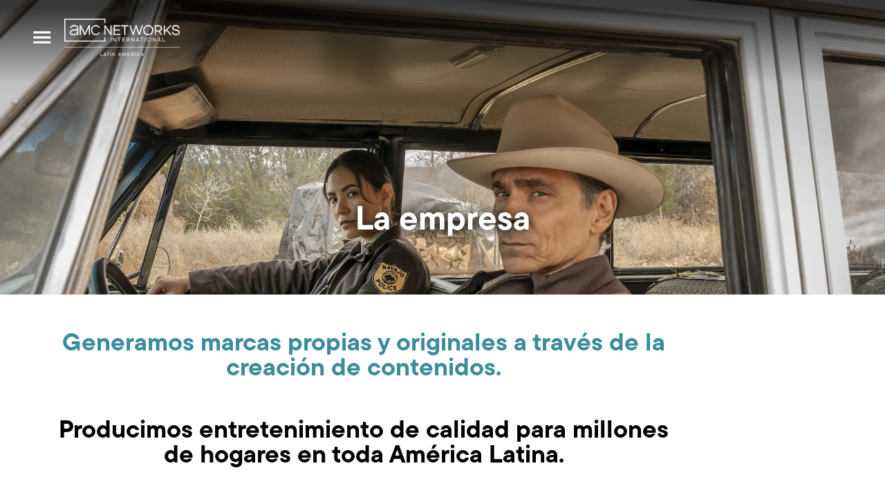

--- FILE ---
content_type: text/html; charset=utf-8
request_url: https://amcnetworkslatam.com/la-empresa
body_size: 4047
content:
<!DOCTYPE html>

<html lang="es">
<head>
    <!-- Required meta tags -->
    <meta charset="utf-8">
    <meta name="viewport" content="width=device-width, initial-scale=1, shrink-to-fit=no">
    <base href="/">
    <!-- Standard meta tags -->
    <title>La empresa</title>
    <meta name="description" content="Producimos, distribuimos y comercializamos contenidos para múltiples plataformas de televisión paga" />
    <meta property="og:site_name" content="AMC Networks International - Latin America" />
    <meta property="og:title" content="AMC Networks International - Latin America" />
    <meta property="og:type" content="website" />
    <meta property="og:description" content="Producimos, distribuimos y comercializamos contenidos para múltiples plataformas de televisión paga" />
    <meta property="og:image" content="https://amcla.s3.amazonaws.com/downloads/set_share_pic_es-/3azclm9805_b7gtvdcs8f-amcnla-default-copy-2.webp" />    
    <meta property="og:url" content="https://amcnetworkslatam.com/la-empresa" />
    
    <meta name="twitter:card" content="summary_large_image"/>
    <meta name="twitter:site" content="AMCNetworksLA"/>
    <meta name="twitter:creator" content="AMCNetworksLA"/>
    <meta name="twitter:title" content="AMC Networks International - Latin America" />
    <meta name="twitter:description" content="Producimos, distribuimos y comercializamos contenidos para múltiples plataformas de televisión paga" />
    <meta name="twitter:image:src" content="https://amcla.s3.amazonaws.com/downloads/set_share_pic_es-/3azclm9805_b7gtvdcs8f-amcnla-default-copy-2.webp" />    
    <link rel='shortcut icon' type='image/x-icon' href='/theme/favicon.ico' />
    <link rel="shortcut icon" type="image/png" href="/theme/favicon.png"/>    
    <link rel="stylesheet" href="https://use.typekit.net/uam5qgj.css">
    <link rel="stylesheet" href="https://cdnjs.cloudflare.com/ajax/libs/font-awesome/5.15.2/css/all.min.css" integrity="sha512-HK5fgLBL+xu6dm/Ii3z4xhlSUyZgTT9tuc/hSrtw6uzJOvgRr2a9jyxxT1ely+B+xFAmJKVSTbpM/CuL7qxO8w==" crossorigin="anonymous"> 
    <link rel="stylesheet" href="https://amcnetworkslatam.com/theme/style.css?v=rWszEv1yU8wmYu0">
    <!-- Create a file custom.css and uncomment to add custom styles while support updates to style.css from theme master -->
    <link rel="stylesheet" href="https://amcnetworkslatam.com/theme/custom.css?v=rWszEv1yU8wmYu0">
    <link rel="stylesheet" href="https://amcnetworkslatam.com/theme/addons/addons.css?v=rWszEv1yU8wmYu0">    
    <link rel="stylesheet" href="https://amcnetworkslatam.com/theme/orbit-1.3.0.css?v=rWszEv1yU8wmYu0">
    <link rel="stylesheet" href="/block_css/la-empresa"><!-- Global site tag (gtag.js) - Google Analytics -->
<script async src="https://www.googletagmanager.com/gtag/js?id=G-GPGZ61R6LX"></script>
<script>
  window.dataLayer = window.dataLayer || [];
  function gtag(){dataLayer.push(arguments);}
  gtag('js', new Date());
  gtag('config', 'G-GPGZ61R6LX');
</script>
<!-- Google Tag Manager -->
<script>(function(w,d,s,l,i){w[l]=w[l]||[];w[l].push({'gtm.start':
new Date().getTime(),event:'gtm.js'});var f=d.getElementsByTagName(s)[0],
j=d.createElement(s),dl=l!='dataLayer'?'&l='+l:'';j.async=true;j.src=
'https://www.googletagmanager.com/gtm.js?id='+i+dl;f.parentNode.insertBefore(j,f);
})(window,document,'script','dataLayer','GTM-5MDJL4N');</script>
<!-- End Google Tag Manager --><meta property="article:published_time" content="2025-08-20T12:31:23+00:00" /><meta property="article:modified_time" content="2025-08-20T12:31:23+00:00" /><script type="application/ld+json">{"@context":"http://schema.org","@graph":[{"@type":"WebSite","@id":"https://amcnetworkslatam.com#website","url":"https://amcnetworkslatam.com","name":"La empresa","description":"Producimos, distribuimos y comercializamos contenidos para múltiples plataformas de televisión paga","publisher":"https://amcnetworkslatam.com#organization","inLanguage":"es"},{"@type":"Organization","@id":"https://amcnetworkslatam.com#organization","name":"La empresa","url":"https://amcnetworkslatam.com","sameAs":["https://twitter.com/AMCNetworksLA"],"image":"https://amcnetworkslatam.com#/schema/logo/image/","logo":{"@type":"ImageObject","@id":"https://amcnetworkslatam.com#/schema/logo/image/","url":"{share_pic}","contentUrl":"{share_pic}"}},{"@type":"WebPage","@id":"https://amcnetworkslatam.com","url":"https://amcnetworkslatam.com/la-empresa","name":"La empresa","isPartOf":"https://amcnetworkslatam.com#website","primaryImageOfPage":"https://amcnetworkslatam.com#primaryimage","image":"https://amcnetworkslatam.com#primaryimage","thumbnailUrl":"https://amcla.s3.amazonaws.com/downloads/set_share_pic_es-/3azclm9805_b7gtvdcs8f-amcnla-default-copy-2.webp","breadcrumb":"https://amcnetworkslatam.com/la-empresa#breadcrumb","inLanguage":"es","potentialAction":{"@type":"ReadAction","target":"https://amcnetworkslatam.com/la-empresa"}},{"@type":"ImageObject","@id":"https://amcnetworkslatam.com#primaryimage","url":"https://amcla.s3.amazonaws.com/downloads/set_share_pic_es-/3azclm9805_b7gtvdcs8f-amcnla-default-copy-2.webp","caption":"Producimos, distribuimos y comercializamos contenidos para m\u00faltiples plataformas de televisi\u00f3n paga"},{"@type":"BreadcrumbList","@id":"https://amcnetworkslatam.com","itemListElement":[{"@type":"ListItem","position":1,"name":"Home","item":"https://amcnetworkslatam.com/"},{"@type":"ListItem","position":2,"name":"La empresa","item":"https://amcnetworkslatam.com/la-empresa/"}]}]}</script>
    
</head><body class=""> <!-- Google Tag Manager (noscript) -->
<noscript><iframe src="https://www.googletagmanager.com/ns.html?id=GTM-5MDJL4N"
height="0" width="0" style="display:none;visibility:hidden"></iframe></noscript>
<!-- End Google Tag Manager (noscript) --><header class="header" role="banner">
    <div class="header__main">
        <div>
            <a class="menu-toggle menu-toggle--button" onclick="return false;" href="#">
                <span class="menu-toggle__icon menu-toggle__icon--menu">
                    <svg version="1.1" xmlns="http://www.w3.org/2000/svg" viewBox="-2 -5 24 24" role="img">
                        <path d="M20,11.25v2.5H0v-2.5H20z M20,5.625v2.5H0v-2.5H20z M20,0v2.5H0V0H20z"></path>
                        </svg>
                </span>
                <span class="menu-toggle__icon menu-toggle__icon--close">
                    <svg version="1.1" xmlns="http://www.w3.org/2000/svg" viewBox="-4.363 -4.27 24 24" role="img">
                        <path d="M13.576,0l1.697,1.697l-5.94,5.939l5.94,5.94l-1.697,1.697L7.637,9.332l-5.939,5.941L0,13.576l5.939-5.94L0,1.697L1.697,0l5.939,5.939L13.576,0z"></path>
                    </svg>
                 </span>
            </a>
            <a class="logo logo--header " href="/">
                <img src="/theme/assets/header_logo.png" alt="AMC Networks International - Latin America" title="AMC Networks International - Latin America" />
            </a>
        </div>
        <div class="lang-menu-search-container">
            <form class="search-form search-form--header hidden" method="post" action="/search" itemprop="potentialAction" itemscope="" itemtype="http://schema.org/SearchAction">
                <meta itemprop="target" content="/search">
                <input autocomplete="off" class="search-form__input" name="s" placeholder="Buscar" type="text" value="" itemprop="query-input" />
                <button class="search-form__button" type="button" onclick="return false;">
                    <i id="search" class="fas fa-search"></i>
                    <i id="close" class="fas fa-times"></i>
                </button>
            </form>
            <div>
                <div class="lang_area">
    <div class="lang_switch">
        <div class="lang_options"><a href="https://amcnetworkslatam.com/la-empresa?lang=es" class="lang_icon lang_es on" style="background-image: url(/theme/assets/es.svg);"><!--<img src="/theme/assets/es.png" alt="">--></a><a href="https://amcnetworkslatam.com/la-empresa?lang=pt" class="lang_icon lang_pt" style="background-image: url(/theme/assets/pt.svg);"><!--<img src="/theme/assets/pt.png" alt="">--></a></div>    
    </div>
</div>
            </div>
        </div>
    </div>
    <div class="header__menu">
        <div class="header-nav">
            <ul id="menu-main-menu" class="primary-menu">
    <li class=" menu-item menu-item-type-custom menu-item-object-custom current-menu-item current_page_item menu-item-home ">
    <a  href="/la-empresa">La empresa</a>
    <ul class="sub-menu">
    <li class=" menu-item menu-item-type-custom menu-item-object-custom "><a  href="/perfiles-ejecutivos">Perfiles ejecutivos</a></li>
</ul>
</li><li class=" menu-item menu-item-type-custom menu-item-object-custom current-menu-item current_page_item menu-item-home ">
    <a  href="/noticias">Noticias</a>
    
</li><li class=" menu-item menu-item-type-custom menu-item-object-custom current-menu-item current_page_item menu-item-home ">
    <a  href="/rrhh">People & Culture</a>
    
</li><li class=" menu-item menu-item-type-custom menu-item-object-custom current-menu-item current_page_item menu-item-home ">
    <a  href="/contacto">Contacto</a>
    
</li>
</ul>              
        </div>
    </div>
    <a class="menu-toggle menu-toggle--overlay" href="#"></a>
</header>
<div id="header-scrolled-shim"></div><article class="articles">
    <div class="article_header category_header" style="background-image: url('https://amcla.s3.amazonaws.com/attachs/page-149/who-we-are-dark-winds.webp');">
        <div class="article_spacer"></div>
        <div class="article_head_content container">
            <div class="inner_content">
                <h1><span>La</span> empresa</h1>
            </div>
        </div>
    </div>   	
    <div class="company_info">
      <div class="container">
        <div class="company_highlights">
			<p>Generamos marcas propias y originales
a través de la creación de contenidos. <br></p><p></p><p> Producimos entretenimiento de calidad
para millones de hogares en toda
América Latina.</p>
        </div>
        <div class="company_description">
        	<p><b>AMC Networks International Latin America (AMCNI-LA)</b> es una unidad
de negocios de AMC Networks International (AMCNI), empresa que 
distribuye contenidos de entretenimiento y una aclamada programación a 
más de 130 países y territorios. El portafolio de AMCNI incluye la marca
global AMC, así como populares y reconocidas marcas locales en diversos
géneros de programación. <br></p><p></p><p><b>AMCNI-LA</b> está enfocada en la producción y distribución de 
programación de TV de alta calidad en habla hispana y portuguesa para 
los mercados de América Latina, el Caribe y otros territorios. El 
portafolio de canales de América Latina incluye AMC, El Gourmet, Más 
Chic, Film&Arts y Europa Europa y ahora Strib.</p>
        </div>
        <div class="profiles_area">
          <a href="/perfiles-ejecutivos" class="btn btn-main">Perfiles ejecutivos</a>
        </div>
      </div>
    </div>
</article><div class="channels"><div class="container"><nobr><a href="/canales/amc"><img src="https://amcla.s3.amazonaws.com/assets/channel_logo/index/hjoeiqbwvt_amc.png" alt="AMC" /></a><a href="/canales/film-arts"><img src="https://amcla.s3.amazonaws.com/assets/channel_logo/index/rz7053jd9g_filmandarts.png" alt="Film&Arts" /></a><a href="/canales/europa-europa"><img src="https://amcla.s3.amazonaws.com/assets/channel_logo/index/gciuxjwfqe_europae.png" alt="Europa Europa" /></a><a href="/canales/el-gourmet"><img src="https://amcla.s3.amazonaws.com/channel_logo/index/2d3c0oi7gv_amcnila-2023-04-egrebrand-update-cz-logo-48-blanco.webp" alt="El Gourmet" /></a><a href="/canales/strib"><img src="https://amcla.s3.amazonaws.com/assets/channel_logo/index/28jnbpvrlh_40g28xn7eu_logo-strib-w.png" alt="Strib" /></a><a href="/canales/amc-series"><img src="https://amcla.s3.amazonaws.com/channel_logo/index/hskUOCa8dn_amc-series-train-w-48.webp" alt="AMC Series" /></a></nobr></div></div>
<div class="footer">
  <div class="container">
    <div class="footer_menu"><ul>
    <li class="menu_option">
    <a  href="/">Inicio</a>
    
</li><li class="menu_option">
    <a  href="/contacto">Contacto</a>
    
</li><li class="menu_option">
    <a  href="/la-empresa">La empresa</a>
    
</li><li class="menu_option">
    <a  href="/rrhh">RRHH</a>
    
</li><li class="menu_option">
    <a  href="/departamento-tecnico">Departamento Tecnico</a>
    
</li><li class="menu_option">
    <a  href="/noticias">Noticias</a>
    
</li>
</ul></div>
  
    <div class="subcontainer">
        <div class="logo_footer ">
            <img src="/theme/assets/header_logo.png" alt="" />
        </div>
        <div class="channels_bottom">
            <div class="container"><nobr><a href="/canales/amc"><img src="https://amcla.s3.amazonaws.com/assets/channel_logo/index/hjoeiqbwvt_amc.png" alt="AMC" /></a><a href="/canales/film-arts"><img src="https://amcla.s3.amazonaws.com/assets/channel_logo/index/rz7053jd9g_filmandarts.png" alt="Film&Arts" /></a><a href="/canales/europa-europa"><img src="https://amcla.s3.amazonaws.com/assets/channel_logo/index/gciuxjwfqe_europae.png" alt="Europa Europa" /></a><a href="/canales/el-gourmet"><img src="https://amcla.s3.amazonaws.com/channel_logo/index/2d3c0oi7gv_amcnila-2023-04-egrebrand-update-cz-logo-48-blanco.webp" alt="El Gourmet" /></a><a href="/canales/strib"><img src="https://amcla.s3.amazonaws.com/assets/channel_logo/index/28jnbpvrlh_40g28xn7eu_logo-strib-w.png" alt="Strib" /></a><a href="/canales/amc-series"><img src="https://amcla.s3.amazonaws.com/channel_logo/index/hskUOCa8dn_amc-series-train-w-48.webp" alt="AMC Series" /></a></nobr></div>
        </div>
    </div>
    
    <div class="logo_footer">
      
        <br /><br />

      <div class="align-center container-trans">
          <div class="text-center white">
              <small>
                  &copy; 2026 AMC Networks Intenational Latin América   -   
                  <a class="white" href="/condiciones-de-uso">Términos y condiciones</a>   -   
                  <a class="white" href="/politica-de-privacidad">Aviso Legal & Política de cookies</a>
              </small>
          </div>
      </div>
    </div>

  </div>
</div><script src="https://cdnjs.cloudflare.com/ajax/libs/jquery/3.7.0/jquery.min.js"></script>
<script type="text/javascript" src="//code.jquery.com/jquery-migrate-1.2.1.min.js"></script>
<script type="text/javascript" src="//cdn.jsdelivr.net/npm/slick-carousel@1.8.1/slick/slick.min.js"></script>
<script src="/theme/js/jquery.orbit-1.3.0.js"></script>
<script src="/theme/js/modal.js"></script>
 
<script src="https://amcnetworkslatam.com/theme/js/site.js"></script>
<script src="https://amcnetworkslatam.com/theme/addons/addons.js"></script>

</body>
</html>

--- FILE ---
content_type: text/css
request_url: https://amcnetworkslatam.com/theme/style.css?v=rWszEv1yU8wmYu0
body_size: 14559
content:
*,:after,:before{-webkit-box-sizing:inherit;box-sizing:inherit}body{width:100%;min-width:20em;font-family:tt-commons-pro,-apple-system,BlinkMacSystemFont,Segoe UI,Oxygen-Sans,Ubuntu,Cantarell,Helvetica Neue,sans-serif;font-size:18px;line-height:1.25;color:#000;background-color:#fff;margin:0 auto}a{text-decoration:none;color:inherit;background-color:transparent}button,input,optgroup,select,textarea{font-family:inherit;font-size:100%;line-height:1.15;margin:0}button,input{overflow:visible}button,select{text-transform:none}[type=button],[type=reset],[type=submit],button{-webkit-appearance:button}ol,ul{overflow-wrap:break-word}dl,ol,p,ul{margin:0 0 1.5em}ol,ul{padding-left:2em}.brands ul,.brands-banner ul,.footer-nav ul,.header-nav ul,.social ul,.team ul{padding:0;list-style:none}p{overflow-wrap:break-word}.hidden{display:none!important}.container{width:100%;padding-right:15px;padding-left:15px;margin-right:auto;margin-left:auto}.btn{text-transform:uppercase;font-weight:500;padding:.5em 1em;padding-bottom:.5em;border:1px solid #000;padding-bottom:.25em;display:inline-block}.btn.btn-read{background-color:#3c8c9c;color:#fff;border:0 solid #3c8c9c;isolation:isolate;overflow:hidden;display:inline-block;position:relative}.btn.btn-read::before{content:"";display:block;position:absolute;background-color:#000;width:100%;z-index:-1;height:100%;bottom:-100%;left:0;transition:all .3s ease-in-out}.btn.btn-read:hover::before{bottom:0}.wgdbg{position:fixed;bottom:0;max-width:30vw;height:20vw;overflow:auto;background-color:rgba(255,255,255,.7);padding:.5em;left:0;display:grid;transition:all .15s ease-in-out}.wgdbg.wgdbg--small{height:1.2em;overflow:hidden;max-width:9vw;opacity:.5}.wgdbg a{background-color:#fff;margin-left:-.5em;margin-top:-.5em;margin-bottom:.5em;padding:.5em}.wgdbg.wgdbg--small a{background-color:transparent}.header__main{width:100%;height:3.25em;color:#fff;padding:0 43px;display:-webkit-box;display:-ms-flexbox;display:flex;-webkit-box-align:center;-ms-flex-align:center;align-items:center;-webkit-box-pack:center;-ms-flex-pack:center;justify-content:center;position:fixed;top:0;left:0;z-index:9999;-webkit-transition:background-color .4s;transition:background-color .4s;isolation:isolate}.header__main::before{position:absolute;content:'';top:0;left:0;width:100%;height:120px;opacity:.7;background:linear-gradient(0deg,rgba(0,0,0,0) 0,#000 90%);z-index:-1}.header__main>div{display:-webkit-box;display:-ms-flexbox;display:flex;-webkit-box-align:center;-ms-flex-align:center;align-items:center}.header--menu-active .header__main,.header--scrolled .header__main{background-color:#000}.logo--header img{max-height:3em;margin-top:.4em}.disable_link{cursor:default;pointer-events:none}.menu-toggle--button{width:3em;height:3em;margin-left:-.75em;display:block;position:absolute;top:50%;left:5vw;-webkit-transform:translateY(-50%);transform:translateY(-50%)}.menu-toggle--button .menu-toggle__icon--menu{opacity:1}.header--menu-active .menu-toggle--button .menu-toggle__icon--menu,.menu-toggle--button .menu-toggle__icon--close{opacity:0}.menu-toggle--button .menu-toggle__icon{display:block;position:absolute;top:50%;left:50%;-webkit-transform:translate(-50%,-50%);transform:translate(-50%,-50%)}.menu-toggle--button .menu-toggle__icon svg{width:1.6875em;height:2.7em;fill:currentColor;display:block}.header--menu-active .menu-toggle--button .menu-toggle__icon--menu,.menu-toggle--button .menu-toggle__icon--close{opacity:0}.header--menu-active .menu-toggle--button .menu-toggle__icon--close{opacity:1}.menu-toggle--button .menu-toggle__icon{display:block;position:absolute;top:50%;left:50%;-webkit-transform:translate(-50%,-50%);transform:translate(-50%,-50%)}.menu-toggle--overlay{width:100vw;height:100vh;background-color:rgba(0,0,0,.4);display:block;position:fixed;top:0;left:0;opacity:0;z-index:-1;-webkit-transition:opacity .8s,z-index 0s .8s;transition:opacity .8s,z-index 0s .8s}.header--menu-active .menu-toggle--overlay{opacity:1;z-index:9998;-webkit-transition:opacity .4s;transition:opacity .4s}.header--menu-active .header__menu{opacity:1;-webkit-transform:translate(0);transform:translate(0)}.header__menu{width:100%;height:calc(100vh - 3.25em);color:#fff;background-color:#000;position:fixed;top:3.25em;left:0;z-index:9999;opacity:0;-webkit-transform:translate(-100%);transform:translate(-100%);-webkit-transition:opacity .4s ease-out,-webkit-transform .4s ease-out;transition:opacity .4s ease-out,-webkit-transform .4s ease-out;transition:opacity .4s ease-out,transform .4s ease-out;transition:opacity .4s ease-out,transform .4s ease-out,-webkit-transform .4s ease-out;overflow-y:auto}.header-nav{padding:0 2vw}.header-nav ul{margin:1.25em 0}.header-nav ul li{position:relative;padding-left:10px}.header-nav ul a{font-size:1em;line-height:1;padding:1em 0;display:inline-block;-webkit-transition:color .4s;transition:color .4s}.header-nav ul.sub-menu{max-height:0;overflow:hidden;margin:0 0 0 .2em;margin-left:.2em;-webkit-transition:height .5s ease-in-out;transition:max-height .5s ease-in-out}.header-nav ul li.menu-item-has-children{cursor:pointer}.header-nav ul li.menu-item-has-children>span{width:0;height:0;position:absolute;right:0;top:1.3em;border-left:6px solid transparent;border-right:6px solid transparent;border-top:7px solid #fff;cursor:pointer}.header-nav ul li.menu-item-has-children.sub-menu-active>span{border-top:0;border-left:6px solid transparent;border-right:6px solid transparent;border-bottom:7px solid #fff}.header-nav ul li.menu-item-has-children .sub-menu{margin-left:0;padding-left:0}.header-nav ul .sub-menu-active .sub-menu{display:block;max-height:500px}.header-nav ul li.menu-item-has-children .sub-menu .menu-item{margin:0;padding:0}.header-nav ul li{position:relative;padding-left:10px}.header-nav ul.sub-menu a{font-size:1em;color:#999;padding:.4em 0}.logo{display:inline-block;margin-left:-4px}.logo--header svg{height:2em}.logo svg{width:auto;height:2.5em;fill:currentColor;display:block}.lang-menu-search-container{min-width:20vw;text-align:right}.search-form.search-form--header{display:block;text-align:right;width:80%}.search-form.search-form--header{position:absolute;top:50%;right:5vw;-webkit-transform:translateY(-50%);transform:translateY(-50%)}.search-form{position:relative}.search-form__input{width:0;color:inherit;background:#999;padding:.6875rem 2.25em .5rem 0;border:1px solid #c8c8c8;border-radius:.25rem;outline:0;opacity:0;-webkit-transition:width .4s,padding-left .4s,opacity .4s;transition:width .4s,padding-left .4s,opacity .4s}.form-active .search-form__input{width:70%;padding-left:.75em;opacity:1;margin-right:.5em}.search-form #search{display:block}.search-form #close{display:none}.form-active.search-form #search{display:none}.form-active.search-form #close{display:block}.search-form__button{width:1.3em;height:1.3em;color:inherit;padding:.625em;border:0;position:absolute;top:50%;right:.75em;-webkit-transform:translateY(-50%);transform:translateY(-50%);outline:0;cursor:pointer;background:0 0}#header-scrolled-shim+main{min-height:100vh;width:100%;background-image:url('assets/default-bg.jpg');background-size:cover}.homepage:empty{display:block;aspect-ratio:16/9;background-image:url('/theme/assets/amc-bg-center.jpg');background-position:center center}.footer{padding-top:30px;padding-bottom:30px;background-color:#333}footer img{vertical-align:middle;border-style:none}.channels_bottom nobr{display:flex;place-items:center;text-align:center;justify-content:center}.subcontainer{display:flex;justify-content:center;align-items:center}.footer_menu{text-align:center}.footer_menu ul{list-style:none;margin-left:auto;margin-right:auto}.footer_menu li.menu_option{list-style:none;display:inline-block;text-transform:uppercase;margin-left:10px;margin-right:10px}.footer_menu li.menu_option a{color:#fff;text-decoration:none;font-weight:500;font-size:10pt;padding:6px;opacity:.8;border:0 solid transparent}.footer_menu li.menu_option a:hover{color:#fff;background-color:transparent;opacity:1}.footer_menu li.menu_option:hover{color:#fff;background-color:transparent;opacity:1}.footer_menu li.menu_option:hover>a{color:#fff;background-color:transparent;opacity:1}.channels_bottom{text-align:center}.channels_bottom img{margin-left:15px;margin-right:15px;opacity:.5;-webkit-transition:opacity .5s ease-in-out;-moz-transition:opacity .5s ease-in-out;-ms-transition:opacity .5s ease-in-out;-o-transition:opacity .5s ease-in-out;transition:opacity .5s ease-in-out}.channels_bottom img:hover{opacity:1}.img-responsive{max-width:100%}.tcenter{text-align:center}.logo_footer{padding:30px;color:#fff;text-align:center}.logo_footer a{color:#fff;border-bottom:1px solid transparent;transition:all .2s ease-in-out}.logo_footer a:hover{color:#fff;border-bottom:1px solid #fff}.logo_footer img{margin-left:auto;margin-right:auto}.legal-container{text-align:center}.seprt:last-child{display:none}.pagination{display:flex;padding-left:0;list-style:none;border-radius:.25rem;margin-left:auto;margin-right:auto;margin-top:3em;justify-content:center}.pagination a{font-weight:300!important}.pagination>.active>a,.pagination>.active>a:focus,.pagination>.active>a:hover,.pagination>.active>span,.pagination>.active>span:focus,.pagination>.active>span:hover{z-index:2;color:#fff;background-color:#3c8c9c;border-color:#3c8c9c;cursor:default}.pagination a:hover{color:#fff!important;background-color:#777!important}.pagination>li>a,.pagination>li>span{position:relative;float:left;padding:6px 12px;margin:3px;line-height:1.42857143;color:#9f9f9f;text-decoration:none;background-color:#fff;border:0 solid #ddd;border-radius:4px;font-size:16px;font-weight:700}.video-area{width:100%;padding-bottom:56.25%;padding-top:30px;height:0;overflow:hidden;position:relative}.video-area embed,.video-area iframe,.video-area object{position:absolute;top:0;left:0;width:100%;height:100%}.video-area embed,.video-area iframe,.video-area object{position:absolute;top:0;left:0;width:100%;height:100%;border:0 solid #ddd}.lang-menu-search-container{display:flex;min-width:auto!important;gap:.5em}.lang-menu-search-container div:has(.lang_area){min-width:120px}.lang_area{position:relative;right:22px}.lang_switch{position:absolute;top:-1.5em;left:.5em;display:flex;gap:.2em;padding:.3em;border-radius:.3em}.lang_switch::before{font-family:'Font Awesome 5 Free';font-weight:900;content:"\f1ab";font-size:2em;cursor:pointer;text-align:center}.lang_switch.on{display:flex;flex-direction:column;background-color:#fff;color:#000;flex-direction:column;max-width:50px;text-align:center;box-shadow:0 0 6px 1px rgba(0,0,0,.67);-webkit-box-shadow:0 0 6px 1px rgba(0,0,0,.67);-moz-box-shadow:0 0 6px 1px rgba(0,0,0,.67)}.lang_options{display:none}.lang_switch.on .lang_options{display:flex;justify-content:space-evenly;padding-top:.3em;max-width:50px;flex-direction:column;gap:.5em}.lang_icon{padding:.3em;text-transform:uppercase;text-decoration:none;color:#000;background-color:rgba(255,255,255,.6);border-radius:.2em;border:1px solid #fff;aspect-ratio:2/1;background-size:cover;background-position:center}.lang_icon.on{background-color:silver;border:1px solid #333;outline:1px solid #555}.newsrow{grid-template-columns:1fr;display:grid;gap:2.5em}.info-box .info{min-height:80px;margin-bottom:1em}.back-img{max-width:100%}.news-item{position:relative;isolation:isolate}.news-item::before{content:"";background-color:#fff;position:absolute;inset:0;opacity:0;z-index:-1;border:1px solid #333;transition:all .2s ease-in-out;border-radius:.2em}.news-item:hover::before{scale:1.07;border:1px solid #333;opacity:.6}.article_header{min-height:33.3vw;background-size:cover;background-position:center;display:grid;isolation:isolate;position:relative;background-color:#202020}.article_header.category_header.smaller{min-height:52vw}.article_header::after{content:"";position:absolute;inset:0;background:rgba(0,0,0,.3);z-index:-1}.article_spacer{display:none}.article_head_content.container{display:grid;place-content:center;color:#fff;text-shadow:0 0 14px #000}.article_content.container{padding:3em 0}.inner_content{text-align:center}.inner_content h1{font-size:3rem}.article_excerpt{font-size:1.5rem;text-transform:uppercase}.synop{font-size:1.5rem;margin-bottom:1.5em}.article_excerpt:empty,.synop:empty{display:none}.category_header{background-position:top center}.category_header .article_head_content.container{position:relative;place-content:unset}.category_header .inner_content{position:absolute;bottom:2em;width:100%}.content.cls404{display:block;aspect-ratio:16/9;background-image:url('/theme/assets/bg-amc-red.jpg');background-position:center center;color:#fff}.notfound{text-align:center;padding-bottom:3em}.notfound_icon{max-width:30vw;padding-top:4em;margin-inline:auto}.notfound_icon svg{fill:#fff}.notfound h1{color:#fff;text-transform:uppercase;font-size:3em;margin-top:1em}.notfound h2{font-weight:200}.notfound .btn{background:#fff;padding:1em;text-transform:uppercase;color:#960001;text-decoration:none;font-weight:500;margin-top:2em;display:inline-block}@media (min-width:40em){.header__main{-webkit-box-pack:justify;-ms-flex-pack:justify;justify-content:space-between}.menu-toggle--button{width:4em;height:4em;margin-left:-1em;position:relative;top:auto;left:auto;-webkit-transform:none;transform:none}.search-form.search-form--header{position:relative;top:auto;right:auto;-webkit-transform:none;transform:none}.header__menu{width:calc(4vw + 18.65em)}.logo--header img{max-height:3em}.logo_footer img{max-width:300px}}@media (min-width:60em){.header__main{height:6.75rem}.logo--header svg{height:2.5em}.logo svg{height:3em}.search-form__button{padding:.5em}.header__menu{height:calc(100vh - 5em);top:5.2em;-webkit-transition:opacity .4s ease-out,-webkit-transform .4s ease-out;transition:opacity .4s ease-out,-webkit-transform .4s ease-out;transition:opacity .4s ease-out,transform .4s ease-out;transition:opacity .4s ease-out,transform .4s ease-out,-webkit-transform .4s ease-out}.header-nav ul{margin:1em 0}.header-nav ul a{font-size:1.25em;line-height:1.33333;padding:.66667em 0}.header-nav ul{margin:1em 0}.logo--header img{max-height:3em}}@media (min-width:576px){.container{max-width:540px}.newsrow{grid-template-columns:1fr;display:grid;gap:2em}.article_header{min-height:50vw}}@media (min-width:768px){.container{max-width:720px}.newsrow{grid-template-columns:1fr 1fr;display:grid;gap:2em}}@media (min-width:992px){.container{max-width:960px}.article_header{min-height:33.3vw}.article_header.category_header.smaller{min-height:22vw}.newsrow{grid-template-columns:1fr 1fr 1fr;display:grid;gap:2em}}@media (min-width:1200px){.container{max-width:1140px}}

--- FILE ---
content_type: text/css
request_url: https://amcnetworkslatam.com/theme/custom.css?v=rWszEv1yU8wmYu0
body_size: 1019
content:
div.timer{top:unset!important;bottom:10px!important}.timer::before{content:"";position:absolute;top:50%;left:50%;height:1px;width:1px;-webkit-box-shadow:0 0 10px 10px rgba(255,255,255,.6);-moz-box-shadow:0 0 10px 10px rgba(255,255,255,.6);box-shadow:0 0 10px 10px rgba(255,255,255,.6)}#home-slider .slider-nav .left,#home-slider .slider-nav .right{opacity:.5;width:40px;background-position:center;height:80px}.channels{padding-top:10px;padding-bottom:10px;background-color:#202020;text-align:center;overflow-y:hidden;overflow-x:hidden}.channels img{margin-left:30px;margin-right:30px}.slider{height:90vh;min-height:700px;overflow:hidden}.slide{background-size:auto 105%;background-position:center center!important;text-align:center}.slide-responsive{max-height:690px;max-width:100%;margin-top:5%}.channels nobr{display:flex;place-items:center;text-align:center;justify-content:center}.home_news{padding:2em 0}.header_title.header_o{text-transform:uppercase;font-size:2em;font-weight:700;margin-bottom:2em}.see_all{font-size:.5em;float:right;color:#3c8c9c}.orbit-wrapper.fluid{height:100%!important}

--- FILE ---
content_type: text/css
request_url: https://amcnetworkslatam.com/theme/addons/addons.css?v=rWszEv1yU8wmYu0
body_size: 11608
content:
.midhead{height:300px;background-position:center center;background-size:cover}.chnl_row{display:grid;grid-template-columns:1fr 2fr}.chnl_data .img-responsive{max-width:75%}.channels{padding-top:10px;padding-bottom:10px;background-color:#5b5b5b;text-align:center;overflow-y:hidden;overflow-x:hidden}.channel_page{padding:50px;background-color:#242424;color:#fff}.chnl{text-align:center}.social_icon{margin-top:10px;border-top:0 solid #062f43;padding-top:10px;padding:2em}.social_icon a{color:#fff}.social_item{text-align:left;display:grid;grid-template-columns:60px auto;margin-bottom:1em}.circled{border:1px solid #fff;color:#fff;border-radius:0;height:24px;width:24px;text-align:center;display:inline-block;margin-left:15px}.circled i{padding-top:7px;display:inline-block;position:absolute;margin-left:-6px;font-size:10pt;color:#fff}.social_item .circled{border-width:2px;height:30px;width:36px;margin-right:1em}.social_item .circled i{font-size:12pt}.social_label{font-size:12pt;padding-top:.2em}.channel_info{padding-top:40px;padding-bottom:40px}.btn-share.fa{display:block;font-family:inherit}.social_item .fa-youtube{margin-left:-.5em}.social_item .fab.fa-globe.fa{margin-left:-.45em}.social_item .fab.fa-facebook-f{margin-left:-.3em}.svgicon-ch{height:17px;fill:#fff;margin-top:7px}@media screen and (max-width:768px){.channels{overflow-x:auto;overflow-y:auto}}

#country_select{list-style:none;margin-right:15px}.img-circle{border-radius:25%}.desplegable-paises{border-radius:6px!important;border:1px solid #ddd;background:#fafafa;min-width:160px;padding:5px 0;margin:2px 0 0;text-align:left;list-style:none}.desplegable-paises .col-sm-4{padding:0}.desplegable-paises>li>a{display:block;margin:0;padding:5px}.dropdown-toggle::after{color:#fff;margin-top:16px}.desplegable-paises>li{display:inline-block}

.custom_form_area .title:empty,.custom_form_subtitle:empty,.custom_form_title:empty{display:none}.cfover_area{content:"";background-color:rgba(0,0,0,.5);position:fixed;width:100%;height:100%;top:0;left:0;z-index:88888;opacity:1;transition:opacity .2s ease-in-out .1s}.cfover_area.hidden{display:none}.cfover_area.autoh{opacity:0}.cfover_area.autoh .over_wnd{transform:translateY(-5em);opacity:0}.cfover_area .over_wnd{transform:translateY(0);opacity:1;position:fixed;top:10vh;height:80vh;width:80vw;left:10vw;z-index:9999999;background-color:#fff;display:grid;grid-template-rows:10vh 70vh;border-radius:.5em;transition:all .2s ease-in-out}.cfover_area .over_wnd_close{position:absolute;right:.5em;font-size:2em;top:.2em}.cfover_area .over_wnd_title{font-size:2em;padding:.3em}.cfover_area .over_wnd_content{margin:1em;font-size:19pt;overflow:auto}

.profiles_list{max-width:100%;display:grid;grid-template-columns:1fr 1fr;grid-gap:1em}.profiles_list figure{width:100%}.profiles_list figure img{max-width:100%}.profiles_list a.txt-bold{display:block;border-top:4px solid #000;padding:.5em;border-bottom:1px solid #888;color:#000}.content_profile{display:grid;grid-template-columns:1fr 1fr;grid-gap:1em;margin-bottom:1em}.additional{border-top:7px solid #f33;background-color:#c0c0c01f;padding:1em}.excerpt:empty{display:none}.excerpt{font-weight:700;border-bottom:1px solid #888;margin-bottom:1em;padding-bottom:1em}.additional .media_area{margin-left:-1em;margin-right:-1em}.user_profiles{padding-top:1em}.user_profiles .profiles_list{grid-template-columns:1fr 1fr 1fr 1fr 1fr 1fr}.user_profiles .profiles_list a{display:block;font-size:25pt;text-align:center;padding:.2em;border-radius:.1em;transition:all .5s ease-in-out}.user_profiles .profiles_list a:hover{background-color:#f33;color:#fff;border-radius:.6em}.user_profiles h4{border-bottom:1px solid #888;padding-bottom:.5em}.page_profiles h4{text-transform:uppercase;font-size:2em}.profrow{min-height:290px;display:grid;grid-template-columns:auto auto auto;gap:1em}.profile_title{font-weight:700;text-transform:uppercase;margin-bottom:.6em}.newsinfo{width:100%;min-height:290px;background-repeat:no-repeat!important;background-size:cover!important;background-position:center center!important}.over_info{background-color:rgba(26,27,27,.8);padding:20px;padding-top:20px;font-weight:50;text-transform:uppercase;color:#fff;height:100%;text-align:center;font-size:14pt;min-height:290px;height:290px;padding-top:180px;overflow:hidden;opacity:0;width:100%;position:relative;-webkit-transition:all .5s ease-in-out;-moz-transition:all .5s ease-in-out;-ms-transition:all .5s ease-in-out;-o-transition:all .5s ease-in-out;transition:all .5s ease-in-out;border-right:.5em solid #0c8190}.picture_hl{display:block;aspect-ratio:1}.profarea .back-img{object-fit:cover;object-position:center;width:100%;height:100%}.profile_area{margin:3em 0}.profile_itself{display:grid;grid-template-columns:1fr 3fr;gap:1em}.profile_info h1{font-size:4em;text-transform:uppercase;font-weight:700;margin-top:0;margin-bottom:.1em}.profile_info h3{color:#999;font-size:1.5em;margin:0;margin-bottom:1.5em}@media (max-width:768px){.profile_info h1{font-size:3em}}

.survey_main{border:1px solid grey;border-radius:.2em;position:relative;overflow:hidden;isolation:isolate;min-height:300px;display:grid;text-align:left}.survey_main.loading::before{content:'';position:absolute;top:0;left:0;background-color:rgba(255,255,255,.5);width:100%;height:100%;z-index:998}.survey_main.loading::after{content:'';position:absolute;inset:0;background-image:url("[data-uri]");background-position:center;background-repeat:no-repeat;animation:loading 2.3s linear infinite;z-index:999}@keyframes loading{0%{transform:rotate(0);scale:1}50%{scale:0.7}100%{transform:rotate(360deg);scale:1}}.survey_step{padding:1em;display:grid;grid-template-rows:auto 45px}.survey_step.full{grid-template-rows:auto}.step_question{padding-top:1em;padding-bottom:1em;font-size:1.3em;font-weight:700}span.required{color:red}.step_field{padding-top:.5em;padding-bottom:.5em}.step_control{padding-top:1em;text-align:right}.step_btn{display:inline-block;text-decoration:none;padding:.5em 1em;background-color:#5a5a5a;color:#fff;border-radius:.5em;border:2px solid #5a5a5a;transition:all .3s ease-in-out;margin-left:.2em}.step_btn.outline{background-color:#fff;color:#5a5a5a;border:2px solid #5a5a5a}.step_btn:hover{border:2px solid #a8a8a8;box-shadow:0 0 3px 0 rgba(0,0,0,.75);-webkit-box-shadow:0 0 3px 0 rgba(0,0,0,.75);-moz-box-shadow:0 0 3px 0 rgba(0,0,0,.75)}.group_items.group_radio{display:grid;gap:.5em;grid-template-columns:1fr}.radio>*{cursor:pointer}.radio{display:flex}.step_content{container:contents;container-type:inline-size;display:grid;place-content:center;grid-template-columns:1fr}.ask_form{display:grid;grid-template-columns:repeat(auto-fill,48%);gap:1em}.survey_field input,.survey_field select{font-size:1.2em;font-size:1.2em;border:2px solid #000;border-radius:.3em;padding:.2em;width:100%;max-width:100%}.survey_field input{max-width:97%}.survey_field input[type=checkbox]{max-width:auto;width:auto}.ask_form fieldset{border:0;padding:0}.survey_field{display:grid;gap:.5em}.ask_form .group_items{display:grid;grid-template-columns:1fr 1fr}.survey_field input.is-invalid,.survey_field select.is-invalid{border-color:red;color:red}.is-invalid{color:red}.checks_form .is-invalid+label,.checks_form .is-invalid+label>a{color:red}.checks_form{padding-top:2em;display:grid;gap:1em}.checks_form a{color:#000}.checks_form p{display:inline}.checks_form input{scale:1.4;margin-right:.7em;transform:translateX(.2em)}#survey_legal{position:fixed;inset:0;background-color:rgba(0,0,0,.7);display:grid;place-content:center;z-index:9999}.terms.area{min-width:85vw;height:85vh;max-width:85vw;background-color:#fff;display:grid;grid-template-rows:60px auto;position:relative;padding:.5em;border-radius:.6em;box-shadow:0 0 3px 0 rgba(0,0,0,.75);-webkit-box-shadow:0 0 3px 0 rgba(0,0,0,.75);-moz-box-shadow:0 0 3px 0 rgba(0,0,0,.75)}.close_terms{position:absolute;right:0;background:grey;padding:.2em .5em;font-size:1.5em;border-radius:50%;transform:translateX(50%) translateY(-50%)}.close_terms svg{scale:1.6}.terms_title{display:grid;place-content:center}.terms_content{overflow:auto}.survey_main .checkbox{padding:.4em}.ask_form .group_items{display:grid;grid-template-columns:1fr}.terms.area{min-width:98%;height:85vh;max-width:98%}



--- FILE ---
content_type: text/css
request_url: https://amcnetworkslatam.com/theme/orbit-1.3.0.css?v=rWszEv1yU8wmYu0
body_size: 11633
content:
#caseStudies{width:1000px;height:210px;background:#fff url('[data-uri]') no-repeat center center;overflow:hidden}#caseStudies>a,#caseStudies>div,#caseStudies>img{display:none}div.orbit-wrapper{width:1px;height:1px;position:relative}div.orbit{width:1px;height:1px;position:relative;overflow:hidden}div.orbit.with-bullets{margin-bottom:40px}div.orbit>img{position:absolute;top:0;left:0}div.orbit>a{border:none;position:absolute;top:0;left:0;line-height:0;display:none}.orbit>div{position:absolute;top:0;left:0;width:100%;height:100%}div.timer{width:40px;height:40px;overflow:hidden;position:absolute;top:10px;right:10px;opacity:.6;cursor:pointer;z-index:1001}span.rotator{display:block;width:40px;height:40px;position:absolute;top:0;left:-20px;background:url([data-uri]) no-repeat;z-index:3}span.mask{display:block;width:20px;height:40px;position:absolute;top:0;right:0;z-index:2;overflow:hidden}span.rotator.move{left:0}span.mask.move{width:40px;left:0;background:url([data-uri]) repeat 0 0}span.pause{display:block;width:40px;height:40px;position:absolute;top:0;left:0;background:url([data-uri]) no-repeat;z-index:4;opacity:0}span.pause.active{background:url([data-uri]) no-repeat 0 -40px}div.timer:hover span.pause,span.pause.active{opacity:1}.orbit-caption{display:none;font-family:HelveticaNeue,Helvetica-Neue,Helvetica,Arial,sans-serif}.orbit-wrapper .orbit-caption{background:#000;background:rgba(0,0,0,.6);z-index:1000;color:#fff;text-align:center;padding:7px 0;font-size:13px;position:absolute;right:0;bottom:0;width:100%}div.slider-nav{display:block}div.slider-nav span{width:78px;height:100px;text-indent:-9999px;position:absolute;z-index:1000;top:50%;margin-top:-50px;cursor:pointer}div.slider-nav span.right{background:url([data-uri]);right:0}div.slider-nav span.left{background:url([data-uri]);left:0}.orbit-bullets{position:absolute;z-index:1000;bottom:-50px;margin-left:-50px;padding:0}.orbit-bullets ul{list-style:none;margin-left:auto;margin-right:auto;display:inline-block}.orbit-bullets li{float:left;margin-left:5px;cursor:pointer;color:#999;text-indent:-9999px;background:url([data-uri]) no-repeat 4px 0;width:13px;height:12px;overflow:hidden}.orbit-bullets li.active{color:#222;background-position:-8px 0}.orbit-bullets li.has-thumb{background:0 0;width:100px;height:75px}.orbit-bullets li.active.has-thumb{background-position:0 0;border-top:2px solid #000}.orbit-wrapper.fluid .orbit .fluid-placeholder{visibility:hidden;position:static;display:block;width:100%}.orbit-wrapper.fluid,.orbit-wrapper.fluid .orbit{width:100%!important}.orbit-wrapper.fluid .orbit-bullets{position:relative;z-index:1000;list-style:none;bottom:65px;margin-left:-50px;padding:0;text-align:center}

--- FILE ---
content_type: text/css;charset=UTF-8
request_url: https://amcnetworkslatam.com/block_css/la-empresa
body_size: 233
content:
.company_info {
  padding: 3em 0;
}
.company_highlights {
  font-weight: bolder;
  font-size: 2em;
  margin: 0;
  line-height: 1;
  text-align: center;
  width: 80%;
  margin-inline: auto;
}
.company_description {
  margin-bottom: 1.5em;
  padding-bottom: 1.5em;
  border-bottom: 1px solid #333;
}
.company_highlights p:first-child {
  color: #3c8c9c;
}

--- FILE ---
content_type: application/javascript
request_url: https://amcnetworkslatam.com/theme/js/jquery.orbit-1.3.0.js
body_size: 10598
content:
!function(t){var i={defaults:{animation:"horizontal-push",animationSpeed:600,timer:!0,advanceSpeed:4e3,pauseOnHover:!1,startClockOnMouseOut:!1,startClockOnMouseOutAfter:1e3,directionalNav:!0,captions:!0,captionAnimation:"fade",captionAnimationSpeed:600,bullets:!1,bulletThumbs:!1,bulletThumbLocation:"",afterSlideChange:t.noop,fluid:!1,centerBullets:!0},activeSlide:0,numberSlides:0,orbitWidth:null,orbitHeight:null,locked:null,timerRunning:null,degrees:0,wrapperHTML:'<div class="orbit-wrapper" />',timerHTML:'<div class="timer"><span class="mask"><span class="rotator"></span></span><span class="pause"></span></div>',captionHTML:'<div class="orbit-caption"></div>',directionalNavHTML:'<div class="slider-nav"><span class="right">Right</span><span class="left">Left</span></div>',bulletHTML:'<div class="orbit-bullets"><ul></ul></div>',init:function(i,e){var s,n=0,o=this;this.clickTimer=t.proxy(this.clickTimer,this),this.addBullet=t.proxy(this.addBullet,this),this.resetAndUnlock=t.proxy(this.resetAndUnlock,this),this.stopClock=t.proxy(this.stopClock,this),this.startTimerAfterMouseLeave=t.proxy(this.startTimerAfterMouseLeave,this),this.clearClockMouseLeaveTimer=t.proxy(this.clearClockMouseLeaveTimer,this),this.rotateTimer=t.proxy(this.rotateTimer,this),this.options=t.extend({},this.defaults,e),"false"===this.options.timer&&(this.options.timer=!1),"false"===this.options.captions&&(this.options.captions=!1),"false"===this.options.directionalNav&&(this.options.directionalNav=!1),this.$element=t(i),this.$wrapper=this.$element.wrap(this.wrapperHTML).parent(),this.$slides=this.$element.children("img, a, div"),this.options.fluid&&this.$wrapper.addClass("fluid"),this.$element.bind("orbit.next",(function(){o.shift("next")})),this.$element.bind("orbit.prev",(function(){o.shift("prev")})),this.$element.bind("orbit.goto",(function(t,i){o.shift(i)})),this.$element.bind("orbit.start",(function(t,i){o.startClock()})),this.$element.bind("orbit.stop",(function(t,i){o.stopClock()})),0===(s=this.$slides.filter("img")).length?this.loaded():s.bind("imageready",(function(){(n+=1)===s.length&&o.loaded()}))},loaded:function(){this.$element.addClass("orbit").css({width:"1px",height:"1px"}),this.setDimentionsFromLargestSlide(),this.updateOptionsIfOnlyOneSlide(),this.setupFirstSlide(),this.options.timer&&(this.setupTimer(),this.startClock()),this.options.captions&&this.setupCaptions(),this.options.directionalNav&&this.setupDirectionalNav(),this.options.bullets&&(this.setupBulletNav(),this.setActiveBullet())},currentSlide:function(){return this.$slides.eq(this.activeSlide)},setDimentionsFromLargestSlide:function(){var i,e=this;e.$element.add(e.$wrapper).width(this.$slides.first().width()),e.$element.add(e.$wrapper).height(this.$slides.first().height()),e.orbitWidth=this.$slides.first().width(),e.orbitHeight=this.$slides.first().height(),i=this.$slides.first().clone(),this.$slides.each((function(){var s=t(this),n=s.width(),o=s.height();n>e.$element.width()&&(e.$element.add(e.$wrapper).width(n),e.orbitWidth=e.$element.width()),o>e.$element.height()&&(e.$element.add(e.$wrapper).height(o),e.orbitHeight=e.$element.height(),i=t(this).clone()),e.numberSlides+=1})),this.options.fluid&&("string"==typeof this.options.fluid&&(i=t('<img src="http://placehold.it/'+this.options.fluid+'" />')),e.$element.prepend(i),i.addClass("fluid-placeholder"),e.$element.add(e.$wrapper).css({width:"inherit"}),e.$element.add(e.$wrapper).css({height:"inherit"}),t(window).bind("resize",(function(){e.orbitWidth=e.$element.width(),e.orbitHeight=e.$element.height()})))},lock:function(){this.locked=!0},unlock:function(){this.locked=!1},updateOptionsIfOnlyOneSlide:function(){1===this.$slides.length&&(this.options.directionalNav=!1,this.options.timer=!1,this.options.bullets=!1)},setupFirstSlide:function(){var t=this;this.$slides.first().css({"z-index":3}).fadeIn((function(){t.$slides.css({display:"block"})}))},startClock:function(){var t=this;if(!this.options.timer)return!1;this.$timer.is(":hidden")?this.clock=setInterval((function(){t.$element.trigger("orbit.next")}),this.options.advanceSpeed):(this.timerRunning=!0,this.$pause.removeClass("active"),this.clock=setInterval(this.rotateTimer,this.options.advanceSpeed/180))},rotateTimer:function(){var t="rotate("+this.degrees+"deg)";this.degrees+=2,this.$rotator.css({"-webkit-transform":t,"-moz-transform":t,"-o-transform":t}),this.degrees>180&&(this.$rotator.addClass("move"),this.$mask.addClass("move")),this.degrees>360&&(this.$rotator.removeClass("move"),this.$mask.removeClass("move"),this.degrees=0,this.$element.trigger("orbit.next"))},stopClock:function(){if(!this.options.timer)return!1;this.timerRunning=!1,clearInterval(this.clock),this.$pause.addClass("active")},setupTimer:function(){this.$timer=t(this.timerHTML),this.$wrapper.append(this.$timer),this.$rotator=this.$timer.find(".rotator"),this.$mask=this.$timer.find(".mask"),this.$pause=this.$timer.find(".pause"),this.$timer.click(this.clickTimer),this.options.startClockOnMouseOut&&(this.$wrapper.mouseleave(this.startTimerAfterMouseLeave),this.$wrapper.mouseenter(this.clearClockMouseLeaveTimer)),this.options.pauseOnHover&&this.$wrapper.mouseenter(this.stopClock)},startTimerAfterMouseLeave:function(){var t=this;this.outTimer=setTimeout((function(){t.timerRunning||t.startClock()}),this.options.startClockOnMouseOutAfter)},clearClockMouseLeaveTimer:function(){clearTimeout(this.outTimer)},clickTimer:function(){this.timerRunning?this.stopClock():this.startClock()},setupCaptions:function(){this.$caption=t(this.captionHTML),this.$wrapper.append(this.$caption),this.setCaption()},setCaption:function(){var i,e=this.currentSlide().attr("data-caption");if(!this.options.captions)return!1;if(e)switch(i=t(e).html(),this.$caption.attr("id",e).html(i),this.options.captionAnimation){case"none":this.$caption.show();break;case"fade":this.$caption.fadeIn(this.options.captionAnimationSpeed);break;case"slideOpen":this.$caption.slideDown(this.options.captionAnimationSpeed)}else switch(this.options.captionAnimation){case"none":this.$caption.hide();break;case"fade":this.$caption.fadeOut(this.options.captionAnimationSpeed);break;case"slideOpen":this.$caption.slideUp(this.options.captionAnimationSpeed)}},setupDirectionalNav:function(){var t=this;this.$wrapper.append(this.directionalNavHTML),this.$wrapper.find(".left").click((function(){t.stopClock(),t.$element.trigger("orbit.prev")})),this.$wrapper.find(".right").click((function(){t.stopClock(),t.$element.trigger("orbit.next")}))},setupBulletNav:function(){this.$bullets=t(this.bulletHTML),this.$wrapper.append(this.$bullets),this.$slides.each(this.addBullet),this.$element.addClass("with-bullets")},addBullet:function(i,e){var s,n=t("<li>"+(i+1)+"</li>"),o=this;this.options.bulletThumbs&&(s=t(e).attr("data-thumb"))&&n.addClass("has-thumb").css({background:"url("+this.options.bulletThumbLocation+s+") no-repeat"}),this.$bullets.find("ul").append(n),n.data("index",i),n.click((function(){o.stopClock(),o.$element.trigger("orbit.goto",[n.data("index")])}))},setActiveBullet:function(){if(!this.options.bullets)return!1;this.$bullets.find("ul").find("li").removeClass("active").eq(this.activeSlide).addClass("active")},resetAndUnlock:function(){this.$slides.eq(this.prevActiveSlide).css({"z-index":1}),this.unlock(),this.options.afterSlideChange.call(this,this.$slides.eq(this.prevActiveSlide),this.$slides.eq(this.activeSlide))},shift:function(t){var i=t;return this.prevActiveSlide=this.activeSlide,this.prevActiveSlide!=i&&("1"!=this.$slides.length&&void(this.locked||(this.lock(),"next"==t?(this.activeSlide++,this.activeSlide==this.numberSlides&&(this.activeSlide=0)):"prev"==t?(this.activeSlide--,this.activeSlide<0&&(this.activeSlide=this.numberSlides-1)):(this.activeSlide=t,this.prevActiveSlide<this.activeSlide?i="next":this.prevActiveSlide>this.activeSlide&&(i="prev")),this.setActiveBullet(),this.$slides.eq(this.prevActiveSlide).css({"z-index":2}),"fade"==this.options.animation&&this.$slides.eq(this.activeSlide).css({opacity:0,"z-index":3}).animate({opacity:1},this.options.animationSpeed,this.resetAndUnlock),"horizontal-slide"==this.options.animation&&("next"==i&&this.$slides.eq(this.activeSlide).css({left:this.orbitWidth,"z-index":3}).animate({left:0},this.options.animationSpeed,this.resetAndUnlock),"prev"==i&&this.$slides.eq(this.activeSlide).css({left:-this.orbitWidth,"z-index":3}).animate({left:0},this.options.animationSpeed,this.resetAndUnlock)),"vertical-slide"==this.options.animation&&("prev"==i&&this.$slides.eq(this.activeSlide).css({top:this.orbitHeight,"z-index":3}).animate({top:0},this.options.animationSpeed,this.resetAndUnlock),"next"==i&&this.$slides.eq(this.activeSlide).css({top:-this.orbitHeight,"z-index":3}).animate({top:0},this.options.animationSpeed,this.resetAndUnlock)),"horizontal-push"==this.options.animation&&("next"==i&&(this.$slides.eq(this.activeSlide).css({left:this.orbitWidth,"z-index":3}).animate({left:0},this.options.animationSpeed,this.resetAndUnlock),this.$slides.eq(this.prevActiveSlide).animate({left:-this.orbitWidth},this.options.animationSpeed)),"prev"==i&&(this.$slides.eq(this.activeSlide).css({left:-this.orbitWidth,"z-index":3}).animate({left:0},this.options.animationSpeed,this.resetAndUnlock),this.$slides.eq(this.prevActiveSlide).animate({left:this.orbitWidth},this.options.animationSpeed))),"vertical-push"==this.options.animation&&("next"==i&&(this.$slides.eq(this.activeSlide).css({top:-this.orbitHeight,"z-index":3}).animate({top:0},this.options.animationSpeed,this.resetAndUnlock),this.$slides.eq(this.prevActiveSlide).animate({top:this.orbitHeight},this.options.animationSpeed)),"prev"==i&&(this.$slides.eq(this.activeSlide).css({top:this.orbitHeight,"z-index":3}).animate({top:0},this.options.animationSpeed,this.resetAndUnlock),this.$slides.eq(this.prevActiveSlide).animate({top:-this.orbitHeight},this.options.animationSpeed))),this.setCaption())))}};t.fn.orbit=function(e){return this.each((function(){t.extend({},i).init(this,e)}))}}(jQuery),
/*!
   * jQuery imageready Plugin
   * http://www.zurb.com/playground/
   *
   * Copyright 2011, ZURB
   * Released under the MIT License
   */
function(t){var i={};function e(i,e){var s=t(i);s.bind("load.imageready",(function(){e.apply(i,arguments),s.unbind("load.imageready")}))}t.event.special.imageready={setup:function(t,e,s){i=t||i},add:function(s){var n,o=t(this);1===this.nodeType&&"img"===this.tagName.toLowerCase()&&""!==this.src&&(i.forceLoad?(n=o.attr("src"),o.attr("src",""),e(this,s.handler),o.attr("src",n)):this.complete||4===this.readyState?s.handler.apply(this,arguments):e(this,s.handler))},teardown:function(i){t(this).unbind(".imageready")}}}(jQuery);

--- FILE ---
content_type: application/javascript
request_url: https://amcnetworkslatam.com/theme/addons/addons.js
body_size: 5791
content:
var chck_validation=[];function cfovr_window(e){$("#"+e).removeClass("hidden"),setTimeout((()=>{$("#"+e).removeClass("autoh")}),200)}function cfovr_window_close(e){$("#"+e).addClass("autoh"),setTimeout((()=>{$("#"+e).addClass("hidden")}),400)}function submit_custom_form(e){chck_validation.forEach((e=>{valid_checkboxes(e)?$("input[type=checkbox].checkbox__"+e+":first-child")[0].setCustomValidity(""):(console.log("Is invalid: "+e),$("input[type=checkbox].checkbox__"+e+":first-child")[0].setCustomValidity("Debes seleccionar una opción"))})),$("#form_"+e)[0].checkValidity()?(this.checkValidity&&!this.checkValidity()&&($(this).find(":invalid").first().focus(),event.preventDefault()),$.ajax({type:"POST",url:"/ajax/custom_form_submit/"+$("#form_slug").val(),data:$("#form_"+e).serialize(),success:function(o){o.hasOwnProperty("error")||-1!==o.indexOf("error")?alert("Por favor, completa el formulario antes de enviarlo."):$("#form_"+e).html(o)},error:function(e,o,t){alert("("+t+")")},statusCode:{500:function(){alert("Se produjo un error al enviar el formulario.")}}})):$("#form_"+e)[0].reportValidity()}function valid_checkboxes(e){return _cnt=0,console.log("input[type=checkbox].checkbox__"+e),$("input[type=checkbox].checkbox__"+e).each((function(){1==$(this).prop("checked")&&(_cnt+=1)})),console.log("Count for "+e+": "+_cnt),_cnt>0}function init_checkbox_validation(){$("input[type=checkbox][required]").each((function(){_name=$(this).attr("name").replaceAll("[]",""),$(this).removeAttr("required"),$(this).addClass("checkbox__"+_name),chck_validation[_name]=_name})),$("input[type=checkbox]").each((function(){_name=$(this).attr("name").replaceAll("[]",""),$(this).addClass("checkbox__"+_name)})),chck_validation.forEach((e=>{$("input[type=checkbox].checkbox__"+e).on("click",(function(o){valid_checkboxes(e=$(this).attr("name").replaceAll("[]",""))?this.setCustomValidity(""):(this.setCustomValidity("Debes seleccionar una opción"),console.log("Is invalid: "+e))}))}))}$(window).on("load",(function(){init_checkbox_validation()}));

let steps=[],step="",detection=[],turned=[];$(window).on("load",(function(){survey_id=$(".survey_main").attr("id").replace("survey_",""),$.ajax({url:"/ajax/survey_list?id="+survey_id,type:"get",dataType:"json",success:function(e){steps=e,""==step&&(step=steps[0])}}),""!=$("input[name=survey_conditions]").val().trim()&&(detection=JSON.parse($("input[name=survey_conditions]").val())),detect_step()}));var detect_step=function(){$.each(detection,(function(e,t){$("[name="+e+"]").length>0&&$("[name="+e+"]").on("change",(function(){let t=e.replace("step_",""),a=get_conditions(e),n="|"+get_value(t)+"|";a.forEach((e=>{let a="|"+e.value+"|",i=e.target.replace("step_","");a.indexOf(n)>-1?(turned[t]=i,$("#form_question_step_"+i).removeClass("hidden")):(turnoff(i),delete turned[i],$("#form_question_step_"+i).addClass("hidden"),$("#form_question_step_"+i+" input").prop("checked",!1))}))}))}))},turnoff=function(e){null!=turned[e]&&(turnoff(turned[e]),$("#form_question_step_"+turned[e]).addClass("hidden"),$("#form_question_step_"+turned[e]+" input").prop("checked",!1))},turnon=function(e){null!=turned[e]&&(turnon(turned[e]),$("#form_question_step_"+turned[e]).removeClass("hidden"))},get_conditions=function(e){return conditions=[],$.each(detection,(function(t,a){t==e&&(conditions=a)})),conditions},get_value=function(e){let t=$("#form_question_step_"+e+" #field").val(),a=$("#form_question_step_"+e+" #type").val(),n="";return"v"==a&&(n=$("[name="+t+"]").val()),"c"==a&&(n=$("input[name="+t+"]:checked").val(),"{-1}"==n&&(n=$("#"+$("input[name="+t+"]:checked").attr("id")+"_other").val())),"m"==a&&(n=$("input[name="+t+"]:checked").map((function(){return _val=$(this).val(),"{-1}"==_val&&(_val=$("#"+$(this).attr("id")+"_other").val()),_val})).get().join(", ")),n},survey_action=function(e){let t="";if(step=$("#current_step").val(),cid=$("#cid").val(),"next"==e){let e=!0;if(_data={},_data.cid=cid,$(".ask_form [required]").each((function(){let a=$(this).attr("name");if(-1==a.indexOf("[]")){_data[a]=$("[name="+a+"]").val();let t=$("[name="+a+"]").get(0).checkValidity();""==$("[name="+a+"]").val()||0==t?($("[name="+a+"]").addClass("is-invalid"),e=!1):$("[name="+a+"]").removeClass("is-invalid")}else a=a.replace("[]",""),t=$("#group_"+a+" input:checked").map((function(){return $(this).val()})).get().join(", "),_data[a]=t,""==t?($("#group_"+a).addClass("is-invalid"),$("[name="+a+"]").addClass("is-invalid"),e=!1):$("#group_"+a).removeClass("is-invalid")})),$(".checks_form input[type=checkbox]").each((function(){let t=$(this).attr("name"),a=$(this).is(":checked")?1:0;var n=$(this).attr("required");void 0!==n&&!1!==n&&0==a?(e=!1,$("[name="+t+"]").addClass("is-invalid")):$("[name="+t+"]").removeClass("is-invalid"),_data["chk_"+t]=a})),console.log(_data),!e)return void alert("Por favor, complete los campos obligatorios");$(".survey_main").addClass("loading"),$.ajax({url:"/ajax/survey_step?id="+survey_id+"&step="+step,type:"post",data:_data,dataType:"html",success:function(e){$(".survey_main").html(e),detect_step(),$(".survey_main").removeClass("loading")}})}if("next_s"==e){_data={},_data.cid=cid;let e=!0;$(".form_question").each((function(){let a=$(this).attr("id"),n=!$(this).hasClass("hidden");t=get_value(a.replace("form_question_step_","")),""!=t&&null!=t||!n||(console.log("invalid"),e=!1),null==t&&(t=""),_data[a.replace("form_question_","")]=t})),e?($(".survey_main").addClass("loading"),console.log(_data),$.ajax({url:"/ajax/survey_step?id="+survey_id+"&step="+step,type:"post",data:_data,dataType:"html",success:function(e){$(".survey_main").html(e),detect_step(),$(".survey_main").removeClass("loading")}})):alert("Por favor, complete una opcion para continuar")}},open_legal=function(){$("#survey_legal").removeClass("hidden")},close_legal=function(){$("#survey_legal").addClass("hidden")};



--- FILE ---
content_type: application/javascript
request_url: https://amcnetworkslatam.com/theme/js/site.js
body_size: 2180
content:
var popUpSocial=function(e,t,i){var n=screen.width/2-i/2,o=screen.height/2-t/2;return newwindow=window.open(e,"","height="+t+",width="+i+",location=0,scrollbars=0,left="+n+",top="+o),window.focus&&newwindow.focus(),!1},resizeVideos=function(){console.log("resizing");var e=$("iframe[src^='https://player.vimeo.com'], iframe[src^='http://player.vimeo.com'], iframe[src^='https://www.youtube.com'], iframe[src^='http://www.youtube.com'], iframe[src^='//www.youtube.com'], iframe.embed_responsive, iframe[src^='https://player.twitch.tv']");$fluidEl=$(".article_content"),$fluidEl.length>0&&(e.each((function(){$(this).data("aspectRatio",this.height/this.width).removeAttr("height").removeAttr("width")})),$(window).resize((function(){var t=$fluidEl.width();e.each((function(){var e=$(this);e.width(t).height(t*e.data("aspectRatio"))}))})).resize()),$fluidEl=$(".hl_player"),$fluidEl.length>0&&(e.each((function(){$(this).data("aspectRatio",this.height/this.width).removeAttr("height").removeAttr("width")})),$(window).resize((function(){var t=$fluidEl.width();e.each((function(){var e=$(this);e.width(t).height(t*e.data("aspectRatio"))}))})).resize())};$(document).ready((function(){$(".lang_switch").on("click",(function(e){$(".lang_switch").toggleClass("on")})),$("#home_slider").length>0&&$("#home_slider").orbit({bullets:!0,fluid:!0}),resizeVideos(),$(".header-nav ul li").each((function(e){if($(this).find(".sub-menu").length>0){let e=document.createElement("span");$(this).prepend(e),$(this).addClass("menu-item-has-children")}})),$(".menu-toggle--button,.menu-toggle--overlay").on("click",(function(){$(".header").toggleClass("header--menu-active")})),$("li.menu-item-has-children a").on("click",(function(e){$(this).parent().toggleClass("sub-menu-active")})),$("li.menu-item-has-children").on("click",(function(e){$(this).toggleClass("sub-menu-active")})),$(".search-form__button").on("click",(function(){$(".search-form").toggleClass("form-active")}));new IntersectionObserver(((e,t)=>{e.forEach((e=>{e.isIntersecting?$(".header").removeClass("header--scrolled"):(console.log("Not nterseting"),$(".header").addClass("header--scrolled"))}))}),{}).observe($("#header-scrolled-shim")[0]),0==$("#menu-main-menu li").length&&$(".menu-toggle--button").hide()}));